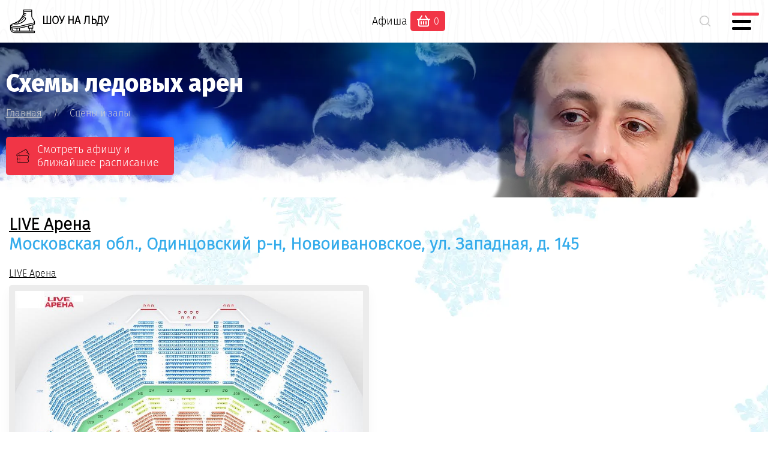

--- FILE ---
content_type: text/html; charset=UTF-8
request_url: https://ilya-averbuh.com/sceny/
body_size: 4691
content:
<!DOCTYPE html PUBLIC "-//W3C//DTD XHTML 1.0 Transitional//EN" "http://www.w3.org/TR/xhtml1/DTD/xhtml1-transitional.dtd">
<html xmlns="http://www.w3.org/1999/xhtml">
<head>
    <title>Схемы залов ледовых арен и площадок - Илья Авербух</title>
    <meta name="KEYWORDS" content="схема зала, сцены">
    <meta name="DESCRIPTION" content="Схема арен и ледовых площадок">
    <meta http-equiv="Content-Type" Content="text/html; Charset=UTF-8">
	<meta name="viewport" content="width=device-width, initial-scale=1, maximum-scale=1 user-scalable=1">
    <link rel="apple-touch-icon" sizes="180x180" href="/favicons/apple-touch-icon.png">
    <link rel="icon" type="image/png" sizes="32x32" href="/favicons/favicon-32x32.png">
    <link rel="icon" type="image/png" sizes="16x16" href="/favicons/favicon-16x16.png">
    <link rel="manifest" href="/favicons/site.webmanifest">
    <link rel="mask-icon" href="/favicons/safari-pinned-tab.svg" color="#5bbad5">
    <meta name="msapplication-TileColor" content="#00aba9">
    <meta name="theme-color" content="#ffffff">
	<meta name="yandex-verification" content="" />
	<meta name="google-site-verification" content="" />
    <link rel="stylesheet" type="text/css" href="//ilya-averbuh.com/body.css">
    <link rel="stylesheet" type="text/css" href="//ilya-averbuh.com/media.css">
    <link rel="stylesheet" type="text/css" href="//ilya-averbuh.com/main.css">
	<link rel="stylesheet" type="text/css" href="//ilya-averbuh.com/font.css">
    <link rel="stylesheet" type="text/css" href="//ilya-averbuh.com/style/piro.css">
    <link rel="stylesheet" type="text/css" href="//ilya-averbuh.com/style/slider.css"/>
    <link rel="stylesheet" type="text/css" href="//ilya-averbuh.com/style/fancybox.css"/>
        <script type="text/javascript" src="//ilya-averbuh.com/js/jquery.min.js"></script>
    <script type="text/javascript" src="//ilya-averbuh.com/js/easing.min.js"></script>
    <script type="text/javascript" src="//ilya-averbuh.com/js/ui.min.js"></script>
    <script type="text/javascript" src="//ilya-averbuh.com/js/fancybox.min.js"></script>
    <script type="text/javascript" src="//ilya-averbuh.com/js/slider.min.js"></script>

<!--  Google RECAPCHa v2 invisible -->
<script src="https://www.google.com/recaptcha/api.js" async defer></script>
<script type="text/javascript" src="//ilya-averbuh.com/js/recaptcha-submit-form.js"> </script>
</head>
<body>

<div class="body_wrap">
<header class="header">
    <div class="header_wrap w1300 fx">
        <div class="logo">
            <a href="/">
                <img src="/images/logo-black.png" align="absmiddle" alt="">
                <span>Шоу на льду</span>
            </a>
        </div>
        <div class="menu fxa">
            <nav>
                <a href="/afisha/">Афиша</a>
            </nav>
            <div class="order">
                                <div class="basket_wrap fxa">
                    <div class="lft"><img src="/images/ico-basket-w.svg" align="absmiddle"></div>
                    <div class="rgt" id="top_basket_count">0</div>                    
                </div>
                            </div>
        </div>
        <div class="bar fxa">
            <div class="search">
                <a class="search_popup" href="#search_block"><img src="/images/ico-search-black.svg" align="absmiddle"></a>
            </div>
            <div class="menumobile">
                <span></span>
                <span></span>
                <span></span>
            </div>
        </div>
    </div>
</header>
<div class="header_height"></div>

<header class="header_index page">
    <div class="header_index_wrap">
        <div class="header_center">
            <div class="left">
                <div class="por">
                    <h1>Схемы ледовых арен</h1>
                    <div class="breadcrumb">
                        <ul itemscope itemtype="http://schema.org/BreadcrumbList">
                            <li itemprop="itemListElement" itemscope itemtype="http://schema.org/ListItem">
                                <a itemscope itemtype="http://schema.org/Thing" itemprop="item" href="/">
                                <span itemprop="name">Главная</span></a>
                                <meta itemprop="position" content="1" />
                            </li>
                            <span class="line">/</span>
                            <li itemprop="itemListElement" itemscope itemtype="http://schema.org/ListItem">    
                                <span itemprop="name">Сцены и залы</span>
                                <meta itemprop="position" content="2" />
                            </li>
                        </ul>
                    </div>
                    <div class="house_mobile wd100"><img src="//ilya-averbuh.com/images/shapka-averbuh.webp" alt="Схемы ледовых арен"></div>

                    <div class="btn dib bheader">
                        <a class="link_order ico_ticket" href="/afisha/">Смотреть афишу и ближайшее расписание</a>
                    </div>
                </div>
            </div>
        </div>
		<div class="cloud">
			<div class="oblako"><img src="//ilya-averbuh.com/images/zanaves.webp"></div>
		</div>
		<div class="main_photo">
			<div class="oblako"><img src="//ilya-averbuh.com/images/shapka-averbuh.webp" alt="Схемы ледовых арен"></div>
		</div>
        <div class="main_photo main_photo_mobile">
          <div class="oblako"><img src="//ilya-averbuh.com/images/shapka-averbuh.webp"></div>
        </div>
    </div>
</header>




<main class="main w1300 page">
                            
              <div class="scenes_wrap">
                  <div class="places_place">
                      <div class="right">
                            <div class="title">
                                <h3><a href="/live-arena/">LIVE Арена</a><br>
                                <span>Московская обл., Одинцовский р-н, Новоивановское, ул. Западная, д. 145</span></h3>
                            </div>
                      </div>
                  </div>
                  <div class="places_scenes">
                                            <div class="places_scenes_wrap"><div class="block">
                          <div class="title"><a href="//ilya-averbuh.com/photos/shema-live-arena.jpg" class="pirobox_gall first last single_fix item" rel="gallery" target="_blank" title="LIVE Арена" rev="0">LIVE Арена</a></div>
                          <div class="info"><a href="//ilya-averbuh.com/photos/shema-live-arena.jpg" class="pirobox_gall first last single_fix item" rel="gallery" target="_blank" title="LIVE Арена" rev="0"><img src="//ilya-averbuh.com/photos/shema-live-arena.jpg"></a></div>
                      </div></div>
                                        </div>
              </div>
                                                                                                                                                    
              <div class="scenes_wrap">
                  <div class="places_place">
                      <div class="right">
                            <div class="title">
                                <h3><a href="/cska-arena/">ЦСКА арена</a><br>
                                <span>Москва, ул. Автозаводская, 23А, метро Автозаводская</span></h3>
                            </div>
                      </div>
                  </div>
                  <div class="places_scenes">
                                            <div class="places_scenes_wrap"><div class="block">
                          <div class="title"><a href="//ilya-averbuh.com/photos/shema-cska-ice.png" class="pirobox_gall first last single_fix item" rel="gallery" target="_blank" title="Арена" rev="0">Арена</a></div>
                          <div class="info"><a href="//ilya-averbuh.com/photos/shema-cska-ice.png" class="pirobox_gall first last single_fix item" rel="gallery" target="_blank" title="Арена" rev="0"><img src="//ilya-averbuh.com/photos/shema-cska-ice.png"></a></div>
                      </div></div>
                                        </div>
              </div>
                                    
              <div class="scenes_wrap">
                  <div class="places_place">
                      <div class="right">
                            <div class="title">
                                <h3><a href="/vtb-arena/">ВТБ Арена</a><br>
                                <span>Москва, Ленинградский просп 36, метро Динамо, Петровский парк</span></h3>
                            </div>
                      </div>
                  </div>
                  <div class="places_scenes">
                                            <div class="places_scenes_wrap"><div class="block">
                          <div class="title"><a href="//ilya-averbuh.com/photos/shema-vtb-dinamo.png" class="pirobox_gall first last single_fix item" rel="gallery" target="_blank" title="Арена Динамо" rev="0">Арена Динамо</a></div>
                          <div class="info"><a href="//ilya-averbuh.com/photos/shema-vtb-dinamo.png" class="pirobox_gall first last single_fix item" rel="gallery" target="_blank" title="Арена Динамо" rev="0"><img src="//ilya-averbuh.com/photos/shema-vtb-dinamo.png"></a></div>
                      </div></div>
                                        </div>
              </div>
                                                    
              <div class="scenes_wrap">
                  <div class="places_place">
                      <div class="right">
                            <div class="title">
                                <h3><a href="/ds-megasport/">ДС Мегаспорт</a><br>
                                <span>Москва, Ходынский бул., 3</span></h3>
                            </div>
                      </div>
                  </div>
                  <div class="places_scenes">
                                            <div class="places_scenes_wrap"><div class="block">
                          <div class="title"><a href="//ilya-averbuh.com/photos/shema_megasport.png" class="pirobox_gall first last single_fix item" rel="gallery" target="_blank" title="Арена" rev="0">Арена</a></div>
                          <div class="info"><a href="//ilya-averbuh.com/photos/shema_megasport.png" class="pirobox_gall first last single_fix item" rel="gallery" target="_blank" title="Арена" rev="0"><img src="//ilya-averbuh.com/photos/shema_megasport.png"></a></div>
                      </div></div>
                                        </div>
              </div>
                                                                </main>

<section class="advise w1300">
<section class="advise w1300">

<h3 class="hight_font">Смотрите также:</h3>
<div class="advise_wrap">
        <a href="/iceshow/vlublennye-v-figurnoe-katanie/">
    <div class="block">
        <div class="image">
            <img src="//ilya-averbuh.com/photos/vlyublennye-v-figurnoe-katanie.jpg" alt="Влюблённые в фигурное катание"/>
        </div>
        <div class="info">
            <div class="event">Влюблённые в фигурное катание</div>
            <div class="date">Москва, ЦСКА арена, 14 февраля</div>
        </div>        
    </div>
    </a>
        <a href="/iceshow/novaya-skazka-shaherezady/">
    <div class="block">
        <div class="image">
            <img src="//ilya-averbuh.com/photos/istoriya-lubvi-shaherezadi.jpg" alt="История любви Шахерезады"/>
        </div>
        <div class="info">
            <div class="event">История любви Шахерезады</div>
            <div class="date">Москва, Навка Арена, 13 февраля</div>
        </div>        
    </div>
    </a>
        <a href="/iceshow/ledovoe-shou-komandy-eteri-tutberidze/">
    <div class="block">
        <div class="image">
            <img src="//ilya-averbuh.com/photos/tutberidze.jpg" alt="Ледовое шоу команды Этери Тутберидзе"/>
        </div>
        <div class="info">
            <div class="event">Ледовое шоу команды Этери Тутберидзе</div>
            <div class="date">Москва, ДС Мегаспорт, 22 апреля</div>
        </div>        
    </div>
    </a>
    </div>


<script type="text/javascript">
    if ($(window).width() > 750) {
    $('.advise_wrap').slick({  infinite: true,  slidesToShow: 3,  slidesToScroll: 1,  autoplay: true,  autoplaySpeed: 3000,  dots: false, arrows: false});}
    else {$('.advise_wrap').slick({  infinite: true,  slidesToShow: 1,  slidesToScroll: 1,  autoplay: true,  autoplaySpeed: 3000,  dots: false, arrows: false});}
</script>
</section>

</section>

<div class="back_binokl animation_mask"></div>
<div class="wd100 por">
    <div class="back_stul"></div>
</div>

<div class="snow_bottom"></div>
<footer class="footer">
    <div class="footer_wrap">
        <div class="left">
            <div class="logo">
                <a href="/" class="fxa">
                    <img src="//ilya-averbuh.com/images/logo-white.png" alt="Билеты на ледовые шоу" align="absmiddle"/>
                    Билеты на ледовые шоу
                </a>
            </div>
            <div class="info">
                Услуги по доставке и бронированию мест на мероприятия, не является официальным сайтом.
            </div>
            <div class="btn_brd"><a href="/afisha/" class="arrow">Выбрать билеты</a></div>
        </div>

        <div class="center">
            <div class="menu">
                <ul>
                    <li><a href="/afisha/">Афиша и билеты</a></li>
                    <li><a href="/oplata/">Как оплатить</a></li>
                    <li><a href="/corporate/">Групповой заказ</a></li>
                    <li><a href="/iceshow/">Репертуар шоу</a></li>
                    <li><a href="/sceny/">Схемы сцен</a></li>
                    <li><a href="/places/">Ледовые арены</a></li>
                    <li><a href="/contacts/">Контакты</a></li>
                </ul>
            </div>
        </div>

        <div class="right">
            <div class="title_h2">Помощь с билетами? Звоните!</div>
            <div class="phone"><a href="tel:+74952152130">+7(495)215-2130</a></div>
            <div class="contacts">
                <div class="adres">Россия, Москва, Петровский переулок, дом 5с8, метро Чеховская, Тверская</div>
                <div class="worktime">Пн-Вс: 9:00 - 20:00</div>
            </div>
            <div class="messenger">
                <span class="msgr whatsapp"><a class="whatsapp" href="#"><img src="//ilya-averbuh.com/images/whatsapp.svg" align="absmiddle"/></a></span>
                <span class="msgr telegramm"><a class="telegramm" href="#"><img src="//ilya-averbuh.com/images/telegram.svg" align="absmiddle"/></a></span>
            </div>
        </div>
    </div>
    <div class="footer_privacy">
        <div class="line wd100"></div>
        <div class="footer_privacy_wrap fxa">
            <div class="left pdr20">
                <div class="payments">
                        <div class="icons fx">
                            <img src="/images/pay-visa.svg" class="visa" align="absmiddle" alt="">
                            <img src="/images/pay-mc.svg" class="mc" align="absmiddle" alt="">
                            <img src="/images/pay-mir.svg" class="mir" align="absmiddle" alt="">
                        </div>
                </div>
            </div>
            <div class="right">
                <span>Информация предоставленная на сайте не является договором офертой, стоимость услуг представлены для ознакомления. Пользуясь сайтом вы соглашаетесь: 
                    <a href="/privacy/">политика конфиденциальности</a>, <a href="/oferta/">правила оказания услуг</a>.
</span>




            </div>
        </div>        
    </div>
</footer>
</div>


<noindex>

</noindex>

<div style="display:none">
    <div id="dogovor_privacy" class="dogovor_onload">
        <div id="policy_load"></div>
    </div>
    <div id="dogovor_oferta" class="dogovor_onload">
        <div id="oferta_load"></div>
    </div>
</div>

<!-- search -->
<div style="display:none">
    <div id="search_block">
        <div class="search_block_wrap block_label_input">
            <form action="/search/">
                <div class="input-wrapper">
                    <input class="text_label_input" id="find_events" type="text" value="" name="key" path='/ajax/findEventsByName/' placeholder=" ">
                    <button id="search_go" type="submit" value="OK"></button>
                    <label class="label_input label_input_search" for="message">Поиск по мероприятиям:</label>
                </div>
                <div id="find_events_result"></div>                
            </form>
        </div>
    </div>
</div>


<!-- calendar -->
<div style="display:none">
	<div id="calendar_block">
        <div id="dateevents"></div>
	</div>
</div>


<section class="burger_menu">
    <div class="burger_menu_wrap">
        <div class="wd100 por">
            <div class="back_stul"></div>
        </div>
        <div class="burger_menu_block">
            <div class="logo">
                <div><a href="/">
                    <img src="/images/ice-logo.webp" align="absmiddle" alt="" class="logo_text_mobile">
                </a></div>                
            </div>
            <div class="menu">
                <ul>
                    <li><a href="/">Главная</a></li>
                    <li><a href="/afisha/">Афиша и расписание</a></li>
                    <li><a href="/oplata/">Оплата и доставка</a></li>
                    <li><a href="/corporate/">Групповой заказ</a></li>
                    <li><a href="/otzyvy/">Отзывы, комментарии</a></li>
                    <li><a href="/contacts/">Контакты</a></li>
                </ul>
            </div>            
        </div>
        <div class="burger_menu_bottom">
        <div class="phone">
            <a href="tel:+74952152130">+7(495)215-2130</a>
        </div>
        <div class="contacts">
            <div class="adres">Россия, Москва, Петровский переулок, дом 5с8, метро Чеховская, Тверская</div>
            <div class="email fxa"><a href="mailto:info@ilya-averbuh.com">info@ilya-averbuh.com</a></div>
        </div>
        </div>
    </div>
</section>

<!-- Yandex.Metrika counter --> <script type="text/javascript" > (function(m,e,t,r,i,k,a){m[i]=m[i]||function(){(m[i].a=m[i].a||[]).push(arguments)}; m[i].l=1*new Date(); for (var j = 0; j < document.scripts.length; j++) {if (document.scripts[j].src === r) { return; }} k=e.createElement(t),a=e.getElementsByTagName(t)[0],k.async=1,k.src=r,a.parentNode.insertBefore(k,a)}) (window, document, "script", "https://mc.yandex.ru/metrika/tag.js", "ym"); ym(105885772, "init", { clickmap:true, trackLinks:true, accurateTrackBounce:true, webvisor:true }); </script> <noscript><div><img src="https://mc.yandex.ru/watch/105885772" style="position:absolute; left:-9999px;" alt="" /></div></noscript> <!-- /Yandex.Metrika counter -->

<script type="text/javascript" src="//ilya-averbuh.com/js/piro.js"></script>
<script type="text/javascript" src="//ilya-averbuh.com/js/script.js"></script>
<script type="text/javascript" src="//ilya-averbuh.com/js/calendar.js"></script>
<script type="text/javascript" src="/jqueryscript/"></script>
</body>
</html>

--- FILE ---
content_type: text/html; charset=UTF-8
request_url: https://ilya-averbuh.com/jqueryscript/
body_size: 350
content:
$(document).ready(function(){
    $(".whatsapp").click(function () {
    window.open("https://wa.me/");return false;
    })
    $(".telegramm").click(function () {
    window.open("https://t.me/+");return false;
    })
});

/* once triger load for stat */
var wasClicked = false;
        $(document).on('click', '.btn_brd a', function () {
            if (!wasClicked) {
                ym(105885772,'reachGoal','STAT_TICKET');
                wasClicked = true;
            }
});
// console.log ('Загрузили наше окно КВИЗа');

--- FILE ---
content_type: text/css
request_url: https://ilya-averbuh.com/media.css
body_size: 3132
content:
@media screen and (min-width: 2000px){
    body {border: 1px solid #dddddd; max-width: 2000px; margin: 0 auto;}
}

@media screen and (max-width: 1200px){
    .repertuar_event {width: 50%;}
    .repertuar_event:nth-child(3) {padding-right: 5px; }
}

@media screen and (max-width: 1000px){
    .header_index .cloud {display: none;}
}
    
@media screen and (min-width: 750px){
    .helper_scroll {display: none;}
    .header_index .header_center .left .house_mobile {display: none;}
    .header_index .main_photo_mobile {display: none;}
}

@media screen and (max-width: 900px){
    .event_list .block_date_image {flex-wrap: wrap; padding-right: 20px;}
    .event_list .block_date_image .date {width: 100%;}
    .event_list .block_date_image .image {width: 100%;}
    .places_page .places_wrap {width: 50%;}
}

@media screen and (max-width: 850px){
    .oformlenie .pay_image img {width: 90%;}
    .repertuar_event {width: 50%;}
    .repertuar_event_wrap {justify-content: center; padding: 30px 10px 10px;}
    .repertuar_event_wrap .left {padding-right: 0; width: 100%; text-align: center;}
    .repertuar_event_wrap .right {width: 100%; text-align: center;}
    .repertuar_event_wrap .date {justify-content: center;}
    .main.page.place .main_wrap {padding-top: 20px;}
    .contacts_main.place_block {flex-wrap: wrap;}
    .contacts_main.place_block .block {width: auto; margin-bottom: 5px;}
}
    
@media screen and (max-width: 750px){
    .youtube .box {width: 50%;}
    .opisanie .youtube .box {width: 100%;}
    
    .main.event .event_short {display: none;}
    .repertuar_event_wrap .left img {width: 100%; height: auto; border-radius: 5px;}
    .not_date {padding: 20px 0 15px;}
    .main.event .information {margin-bottom: 40px; margin-top: 20px; flex-direction: column-reverse;}
    .event .information .left {margin-top: 10px;}
    .event .max_event_photo {display: none;}
    .event .information .tags {display: none;}
    .repertuar_event {width: 100%;}
    #topcontrol .scrollup {padding: 12px 10px;}
    .w1300 {padding-right: 10px; padding-left: 10px;}
    .main.page .main_wrap {margin-top: 10px; margin-bottom: 10px; padding: 30px 20px; border-radius: 5px;}
    .header_index .header_center h1 {font-size: 30px;}
    h2,h3 {font-size: 26px;}
    .header_index .main_photo {display: none;}
    .header_index .main_photo_mobile {display: block;}
    .header_index .main_photo_mobile img {-o-object-fit: cover; object-fit: cover; opacity: .5;}
    .header_index_wrap .house_mobile {display: none;}
    .header_index .main_photo_mobile img {display: none;}
    .header_index.mobile_index .main_photo_mobile img {display: block;}
    .header_index .cloud {display: none;}
    .breadcrumb {display: none;}
    .header_index.page .header_center .btn a {font-size: 16px; padding: 5px 10px; padding-left: 45px;;}
    .header_index.page .bheader {max-width: 250px;}
    .header_index_wrap .left {padding-top: 10px;}
    .header_wrap .search {display: none;}
    .header_wrap .menu .mdelete {display: none;}
    .header .logo .mdelete {display: none;}
    .header_wrap .logo {margin-right: 5px;}
    .header_wrap .menu nav {margin-right: 10px;}
    .header_wrap .menumobile {margin-left: 0;}
    .header_wrap .bar .order {margin-right: 10px;;}
    .burger_menu_wrap .burger_menu_block .logo {padding: 0;}
    .burger_menu_wrap .burger_menu_block .menu li a {font-size: 18px; padding: 8px 25px; border-radius: 5px; border: 1px solid #000000; display: block; width: fit-content;}
    .burger_menu_wrap .burger_menu_block .menu li {margin-bottom: 5px;}
    .burger_menu_wrap .burger_menu_block .menu ul {margin-top: 5px;}
    .burger_menu_wrap .burger_menu_bottom {color: #79848d;}
    .burger_menu_wrap .burger_menu_bottom a{color: #79848d;}

    .footer .footer_wrap {flex-wrap: wrap;}
    .footer .footer_wrap .left {width: 50%; max-width: 50%; display: flex; flex-wrap: wrap; justify-content: center;}
    .footer .footer_wrap .left .info {text-align: center; margin-bottom: 5px;}
    .footer .footer_wrap .center {width: 50%; padding: 0;}
    .footer .footer_wrap .right {width: 100%; max-width: 100%; margin-top: 20px; text-align: center;;}
    .footer .footer_wrap .right .title_h2 {text-align: center;}
    .footer .footer_wrap .right .adres {text-align: center;}
    .footer .footer_wrap .right .worktime {text-align: center;}
    .footer .footer_wrap .center {display: flex; justify-content: center;}
    .footer .footer_wrap .center ul {margin: 0; margin-top: 20px;}
    .footer .footer_wrap .center li {margin: 0; margin-bottom: 5px;}
    .footer .footer_wrap .center li a {font-size: 18px; padding: 8px 25px; border-radius: 5px; border: 1px solid #ced7e0; display: block; width: fit-content; text-decoration: none;}
    .footer_privacy_wrap .right {display: none;}
    .footer_privacy_wrap .left {padding-right: 0;}
    .footer_privacy_wrap {justify-content: center;}

    .header_index.page .header_center {padding: 40px 10px 30px;}
    .main.afisha.selecting .main_wrap {margin-top: 20px; padding: 30px 10px 10px; }
    .main.afisha .zagolovok {margin-bottom: 10px;}
    .main.afisha {margin-bottom: 60px;}

    .mobile_news {display: none;}
    .w1300.news_page_all {margin-top: 20px;}
    .w1300.news_page {margin-top: 20px;}
    .news_page_all h1 {font-size: 30px; margin-top: 10px;}
    .news_page_all .news_index_wrap .block {width: 100%;}
    .news_page_all .news_index_wrap .block .left {min-width: 80px; max-width: 80px; padding-right: 10px;}
    .news_index_wrap .block_wrap {padding-right: 0;}
    .news_detail .left {min-width: 220px; max-width: 220px; padding-right: 15px;}
    .news_detail .right h1 {font-size: 30px;}
    .news_index_wrap .block {width: 100%;}
    .news_index_wrap .block .date {margin-bottom: 0;}

    .header_index .header_index_wrap {min-height: 400px;}
    .header_index .header_center {padding: 70px 10px 20px}
    .header_index.page .header_index_wrap {height: auto;}
    .main .main_wrap.index_page {padding: 10px 0;}
    body .hight_font {font-size: 30px; line-height: normal;}
    .event_adv .ticket_advantage_wrap .block .ico {width: 60%;}
    .event_adv {padding: 30px 10px 0;}
    .gallery_text h2 {margin-bottom: 10px;}
    .main .advantage .right {width: 20%;}
    .main .advantage .left {width: 80%;}
    .main .advantage h3 {margin-bottom: 10px;}

    .header_index.mobile_index .main_photo_mobile img {width: 100%; height: 100%;}
    .header_index.mobile_index .main_photo_mobile .oblako {width: 100%; height: 100%;}
    .header_index.mobile_index .main_photo_mobile {width: 100%; height: 100%;}

    .event .information .right_wrap {flex-wrap: wrap;}
    .event .information .right_wrap {gap: 0;}
    .event .information .right_wrap .block {width: 50%; margin-top: 10px;}
    .event .information .right_wrap .block.adres {width: 100%;}
    .main.event .information {align-items: flex-start;}
    .main.page.order_page {margin-top: 20px;}
    .oformlenie {flex-wrap: wrap; margin-bottom: 40px;}
    .oformlenie .left {max-width: none; width: 100%; padding-right: 0; margin-bottom: 20px;}
    .oformlenie .block.blocking {display: none;}
    .oformlenie .right {max-width: none; width: 100%;}
    .advantage_new .block .lft .icon {border: 2px solid #000; background: none;}
    .rewies_add_wrap {padding: 30px 30px 20px;}
}

@media screen and (max-width: 700px){
    .ticket_panel_top .left img {margin-left: 0;}
    .ticket_panel_top .image {padding-right: 0;}
    .index_afisha .event_wrap .date_place_price div {width: auto;}
    .event_list .order {display: flex; justify-content: center;}
    .event_list .order a {padding: 8px 30px;}
    .event_list {flex-wrap: wrap;}
    .event_list .block_date_image {width: 100%; padding-right: 0;}
    .event_list .block_date_image .image {display: flex; justify-content: center; max-width: none;}
    .event_list .block_info {width: 100%;}
    .photo_page img {width: 100%;}
    .event_list .block_img {display: block; margin-right: 10px;}
    .event_list .image {margin-right: 0; margin-bottom: 10px;}
    .event_list .date {margin-right: 0;}
    .event_list .description {margin-right: 0;}
    .advantage_new .block {width: 100%; padding-right: 0; margin-bottom: 15px;}
    .header_index .header_center h1 {margin-bottom: 30px; line-height: normal;}
    .back_mask.event_page {opacity: .2;}
    #scheme_tickets {width: 100%;}    
    .order_tickets_wrap div {margin-right: 5px;}
    .header_index.mobile_event {margin-top: 0;}
    .header_index.event .header_index_wrap {min-height: auto;}
    .header_gift_wrap {display: none;}
    .header_index.event .header_center {}
}

@media screen and (max-width: 620px){
    .figurist {width: 50%;}
    .figurist_wrap .figurist .image img {width: 100%;}
    
    .event .information .left img {width: 100%; height: auto; border-radius: 5px;}
    .index_afisha .event_list {padding: 30px 15px 15px;}
    .index_afisha .event_wrap .date_place_price {margin-left: 15px; font-size: 18px;;}
    .index_afisha .event_wrap {width: 100%;}
    .index_afisha .event_list .order {justify-content: start;}
    .index_afisha #index_event {margin-bottom: 50px;}
    .best_face .imag img {width: 100%;}

    .event_list {padding: 30px 15px 15px;}
    .event_list .image img {max-width: none;}
    .photo_place {flex-wrap: wrap;}
    .photo_place .left {width: 100%; padding-right: 0;}
    .photo_place .all_scenes {margin-bottom: 30px; margin-top: 10px;}
    .opisanie .left {width: 100%; padding-right: 0;}
    .opisanie .right {width: 100%; text-align: center;}
    .opisanie .right img {width: 70%;}
    .index_afisha .btn_brd.dib {text-align: center; width: 100%; margin-top: -40px;}
    .index_afisha .btn_brd.dib a {width: 100%;}
    .ticket_advantage_wrap {flex-wrap: wrap;}
    .ticket_advantage_wrap .block {width: 100%; flex-wrap: nowrap; text-align: left; align-items:flex-start;}
    .ticket_advantage_wrap .block .ico {margin-right: 5px;}
    .ticket_advantage_wrap .block .ico img {min-width: 50px; max-width: 50px;}
    .event_adv .ticket_advantage_wrap .block .ico {width: auto;}
    .event_adv .title_h2 {text-align: left;}
    .eticket_wrap {padding: 10px 20px;}
    .list_ticket {padding-bottom: 30px; padding-top: 30px;}
    .list_ticket_wrap {flex-wrap: wrap; align-items: baseline;}
    .list_ticket_wrap .date_wrap .date::before {top: -10px;}
    .list_ticket_wrap .btn_brd a {padding: 10px 20px; padding-left: 45px;}
    .list_ticket_wrap .day {margin-bottom: 5px; margin-top: -5px;}
    .list_ticket_wrap .date_wrap .date {margin-right: 5px; font-size: 20px;}
    .description_wrap {flex-wrap: wrap; flex-direction: column-reverse;}
    .gallery_title h3 {margin-bottom: 10px;}

    .ticket_panel_top .left {padding-left: 5px;}
    .ticket_panel_top .left .title {text-align: center;}
    .ticket_panel_top select {height: 50px; font-size: 20px;}
    .ticket_panel_top .select_date {flex-wrap: wrap; margin-top: 10px;}
    .ticket_panel_top .left .mdelete {display: none;}
    .seat_tickets .row_name {min-width: fit-content; padding-right: 5px; font-size: 14px;}
    .seat_tickets .row_price {min-width: auto; padding-left: 5px; font-size: 14px;}
    body #tickets_container [scheme-type="list"] {font-size: 16px; position: relative; z-index: 5010;}
    body #tickets_container [scheme-type="scheme"] {font-size: 16px; position: relative; z-index: 5010;}
    .seat_tickets {border-radius: 5px;}
    #tickets_form_body {border-radius: 5px; padding: 40px 25px 10px;}
    body #tickets_form_body #send_new_tickets_order {width: 100%;}
    .error_load h3 {font-size: 22px;}
    .bottom_basket_block {flex-wrap: wrap; padding: 10px;}
    .biletov_wrap {margin-bottom: 5px;}
    .bottom_basket_block .mdelete {display: none;}
    .bottom_basket_block .custom-btn {padding: 10px 20px; margin-left: 0;}
    .bottom_basket_block span {margin-left: 5px;}
    .bottom_basket_block .delete-btn {font-size: 14px;}
    .safely {flex-wrap: wrap; gap: 0;}
    .safely .block {width: 100%; margin-bottom: 20px;}

    .header_index.mobile_index .main_photo_mobile {width: auto; height: auto; right: -200px; display: none;}
    .header_index.mobile_index .main_photo_mobile .oblako {width: auto;; height: auto;}
    .header_index.mobile_index .main_photo_mobile img {width: 923px; height: 600px;}
    .header_center.index_shapka h1 img {margin-left: -7px;}
    .advantage_new .block.mdelete {display: none;}
    .header_gift_wrap {display: none;}
    
    .repertuar_event {width: 100%;}
    .repertuar_event_wrap {flex-wrap: wrap; width: 100%;}
    .repertuar_event_wrap .date .number {font-size: 40px;}
    .repertuar_event_wrap .left {margin-bottom: 5px;}
    .scenes_wrap .places_scenes .places_scenes_wrap {width: 100%; margin-right: 0;}
    
    #search_block {padding: 30px 10px; top: 10px;}
    #search_block .block_label_input .label_input.label_input_search {font-size: 18px; max-width: 80%; z-index: 10;}
    #search_block #search_go {z-index: 100;}

    .footer .footer_wrap .left {width: 100%; max-width: 100%;}
    .footer .footer_wrap .center {width: 100%; }

    .container_group .number {flex-wrap: wrap;}
    .container_group .number .block {width: 100%; margin-bottom: 20px;}
    .container_group .event_adv .title_h2 {font-size: 26px; text-align: left;}
    .feedback_forms {padding: 40px 10px 10px;}
}
    
    
@media screen and (max-width: 500px){
    .places_page .places_wrap {width: 100%; padding: 0;}
    .place .places_page .information {margin-bottom: 20px;}
    .header_wrap .logo span {display: none;}
    .header_index.page .header_center {padding: 40px 10px 20px;}
    .main.page .main_wrap {padding: 20px 10px;}
    .filter .filter_day {gap: 5px 10px;}
    .filter .filter_day a {border: 1px solid #f13546;}
    .main.w1300.afisha.afishaday h2 {margin-top: 30px; margin-bottom: 30px;}
    .order_event {flex-wrap: wrap; border-radius: 5px;}
    .order_event .left {width: 100%; padding-right: 0; display: flex; justify-content: center; margin-bottom: 10px;}
    .order_event .left img {width: 80px; height: 80px;}
    .order_event .right {width: 100%; }
    .order_total {border-radius: 5px; padding: 10px 20px;}
    .order_tickets_wrap {padding-right: 0; padding-left: 0; flex-wrap: wrap; justify-content: flex-start;;}
    .order_tickets_wrap .rgt img {margin-left: 10px;}
    .order_page .hight_font {font-size: 28px; line-height: 26px;}
    .oformlenie .title {margin-bottom: 5px;}
    #order-page-form {padding: 0; border: 0;}
    .privacyguard {margin-top: 30px;}

    .main.event .information {flex-wrap: wrap; margin-top: 20px;}
    .event .information .left {max-width: none; width: 100%; padding-right: 0; display: flex; justify-content: center;}
    .event .information .left .best {margin-left: -50px;}
    .event .information .right_wrap .block.adres {margin-top: 20px;}

    .news_detail {flex-wrap: wrap;}
    .news_detail .left {min-width: auto; max-width: none; padding-right: 0; width: 100%; margin-bottom: 10px;}
    .event_wrap {margin-bottom: 30px;}
    .event_list {display: block;}
    .event_list .image {width: 100%; max-width: none; min-width: auto; display: flex; justify-content: center; }
    .index_afisha .event_list .image {width: 100%; max-width: none; min-width: auto; display: flex; justify-content: center; margin-bottom: 0;}
    .event_list .block_img {margin-right: 0;}
    .event_list .date .week {display: flex; flex-direction: row-reverse;}
    .event_list .date .week .month {margin-right: 5px;}
    .event_list .date .number {font-size: 30px; }
    .event_list .date .number span {margin-right: 10px;}
    .event_list .date .number span:before {margin-top: -10px; margin-left: -5px;;}
    .event_list .description .title {font-size: 24px; margin-bottom: 5px;}
    .event_list .order {width: 100%; max-width: none; min-width: auto;}
    .event_list .order a {padding-top: 10px; padding-bottom: 10px;}
    .hiddentext_afisha {margin-bottom: 20px; margin-top: -10px;}
    .block_label_input .label_input.label_input_textarea {top: 28px;}

    .filter .list .places {width: 100%;}
    .filter .list .places select {width: 100%; max-width: none; min-width: auto;}
    .filter .list .scenes {width: 48%;}
    .filter .list .scenes select {width: 100%; max-width: none; min-width: auto;}
    .filter .list .month {width: 48%;}
    .filter .list .month select {width: 100%; max-width: none; min-width: auto;}

    body .dogovor_onload h1,h2,h3 {font-size: 22px;}
    body .dogovor_onload {font-size: 14px; padding: 30px 20px;}
}

--- FILE ---
content_type: text/css
request_url: https://ilya-averbuh.com/main.css
body_size: 37
content:
.header_index .cloud {display: none;}

--- FILE ---
content_type: text/css
request_url: https://ilya-averbuh.com/font.css
body_size: 295
content:
@font-face {
  font-family: 'FiraSans-Regular';
  src: url("font/FiraSans-Regular.eot?#iefix") format("embedded-opentype"), url("font/FiraSans-Regular.woff") format("woff"), url("font/FiraSans-Regular.ttf") format("truetype"), url("font/FiraSans-Regular.svg#FiraSans-Regular") format("svg");
  font-weight: normal;
  font-style: normal;
}
@font-face {
  font-family: 'FiraSans-ExtraBold';
  src: url("font/FiraSans-ExtraBold.eot?#iefix") format("embedded-opentype"), url("font/FiraSans-ExtraBold.woff") format("woff"), url("font/FiraSans-ExtraBold.ttf") format("truetype"), url("font/FiraSans-ExtraBold.svg#FiraSans-ExtraBold") format("svg");
  font-weight: normal;
  font-style: normal;
}
@font-face {
  font-family: 'FiraSans-Light';
  src: url("font/FiraSans-Light.eot?#iefix") format("embedded-opentype"), url("font/FiraSans-Light.woff") format("woff"), url("font/FiraSans-Light.ttf") format("truetype");
  font-weight: normal;
  font-style: normal;
}

/* 
@font-face {
  font-family: 'Panton-Regular';
  src: url("font/Panton-Regular.eot?#iefix") format("embedded-opentype"), url("font/Panton-Regular.otf") format("opentype"), url("font/Panton-Regular.woff") format("woff"), url("font/Panton-Regular.ttf") format("truetype"), url("font/Panton-Regular.svg#Panton-Regular") format("svg");
  font-weight: normal;
  font-style: normal;
}*/

--- FILE ---
content_type: text/css
request_url: https://ilya-averbuh.com/style/piro.css
body_size: 1105
content:
.piro_html {position:absolute; top:0; left:0; padding:0; width:500px; height: 500px; margin:0; display:block; padding:0; z-index:150001; padding:0;  }
.piro_html table,.piro_html tbody,.piro_html tr,.piro_html th,.piro_html td{margin:0;padding:0;border:none;}
.piro_html img{ margin:0; padding:0; border:none;}

.piro_html .h_t_l{ width:10px; height:10px; background: url(/img/piro/new_skin.png) top left no-repeat;}
.piro_html .h_t_r{ width:10px; height:10px; background: url(/img/piro/new_skin.png) top right no-repeat;}
.piro_html .h_t_c{  height:10px;background: url(/img/piro/new_skin_top.png) top repeat-x;}

.piro_html .h_c_l{width:10px; background: url(/img/piro/new_skin_left.png) left repeat-y; }
.piro_html .h_c_c{background:#fff;margin:0; padding:0;}
.piro_html .h_c_c .div_reg{ background:#fff; width:480px; overflow:hidden; height:480px; margin:0; padding:0; position:relative; z-index:1500190;}
.piro_html .h_c_c .div_reg img{ }
.piro_html .h_c_r{width:10px; background: url(/img/piro/new_skin_left.png) right repeat-y;}

.piro_html .h_b_c{  height:10px;background: url(/img/piro/new_skin_top.png) bottom repeat-x;}
.piro_html .h_b_l{ width:10px; height:10px;background: url(/img/piro/new_skin.png) bottom left no-repeat;}
.piro_html .h_b_r{ width:10px; height:10px;background: url(/img/piro/new_skin.png) bottom right no-repeat;}

.piro_overlay{position:fixed; top:0; left:0; width:100%; height:100%;  z-index:150000;background:#000000;display:none; cursor:pointer;}
.piro_loader{position:absolute;top:50%;left:50%;margin:-13px 0 0 -37px;width:70px;height:26px;display:block;z-index:1500197; background:  url(/img/piro/loader_nav.png);  cursor:pointer; }
.piro_loader span{position:absolute;top:50%;left:50%;margin-top:-5px;margin-left:-24px;width:48px;height:10px; padding:0;display:block;z-index:1500198; background: #fff url(/img/piro/loadinfo.gif) center bottom no-repeat; }
.piro_title{position:fixed; background: url(/img/piro/bg_title.png) bottom repeat-x;top:0;left:0;width:100%; text-align:center;display:block; padding:6px 0 10px 0; color:white; z-index:150000; font-size:18px; display:none;}
.btn_info{position:absolute;bottom:-7px;right:-7px;width:25px; height:25px;margin:0;display:block; padding:0px; color:black; cursor:pointer; background: url(b_w/info.png) no-repeat; z-index:1500440}
.caption{position:absolute;bottom:10px;left:10px;margin:0;display:block; padding:0px; color:black; cursor:text; background: url(caption.png); z-index:1500191}
.caption p{ display:block; margin:0;padding:7px 5px; text-align:center; font-weight:normal; font-size:14px; color:white; z-index:150019; color:white;}

.nav_container{position:absolute; left:50%; margin:0 0 0 -60px;  height:40px; width:120px; background: url(/img/piro/bottom_nav.png)  center; z-index:1500194; }
.piro_close,a.piro_next,a.piro_prev,.piro_prev_fake,.piro_next_fake{width:34px; height:34px; position:absolute;top:4px;}

a.piro_next{ right:6px;text-indent:-999em;outline:none; display:block; margin:0;background:url(/img/piro/next.png) center no-repeat; border:none; cursor:pointer;z-index:150023; ; height:0; width:0}
a:hover.piro_next{background:url(/img/piro/next_fake.png) center no-repeat;}
.piro_next_fake{right:4px;outline:none; text-indent:-999em; display:none; margin:0;background: url(/img/piro/next_fake.png) center  no-repeat; border:none; cursor:auto;z-index:150020; height:0; width:0}

.piro_close{right:42px;background: transparent url(/img/piro/close.png) center center no-repeat;cursor:pointer;margin:0;z-index:150022;}
.piro_close:hover{background: transparent url(/img/piro/close_h.png) no-repeat center center;}

.piro_prev_fake{right:78px;outline:none; text-indent:-999em; display:none; margin:0;background: url(/img/piro/prev_fake.png) center  no-repeat; border:none; cursor:auto;z-index:150020; height:0; width:0}
a.piro_prev{right:78px; text-indent:-999em; outline:none;display:block;margin:0;background: url(/img/piro/prev.png) center  no-repeat;border:none; cursor:pointer; z-index:150024}
a:hover.piro_prev{background:url(/img/piro/prev_fake.png) center  no-repeat;}
.zoomIn{position:absolute; height:70px; width:70px; top:20px; right:20px; text-indent:-999em; background:url(/img/piro/enlarge.png) no-repeat;z-index:1500192; border-radius: 7px;}
.zoomOut{position:absolute; height:70px; width:70px; top:20px; right:20px; text-indent:-999em; background:url(/img/piro/dislarge.png) no-repeat;z-index:1500193; border-radius: 7px;}




--- FILE ---
content_type: image/svg+xml
request_url: https://ilya-averbuh.com/images/pay-mir.svg
body_size: 789
content:
<svg width="80" height="70" version="1.1" id="Layer_1" xmlns="http://www.w3.org/2000/svg" x="0" y="0" viewBox="0 0 780 500" xml:space="preserve"><style>.st0{fill:#37a72e}</style><g id="Page-1"><g id="Artboard" transform="translate(-91 -154)"><g id="Group" transform="translate(91 154)"><path id="Combined-Shape" class="st0" d="M544.1 240.5v108h60v-64h68c28.6-.2 52.9-18.5 62.1-44z"/><linearGradient id="Combined-Shape_4_" gradientUnits="userSpaceOnUse" x1="362.405" y1="275.431" x2="363.405" y2="275.431" gradientTransform="matrix(201.7633 0 0 -79 -72583.844 21950.025)"><stop offset="0" style="stop-color:#00a0e5"/><stop offset="1" style="stop-color:#0077c3"/></linearGradient><path id="Combined-Shape_1_" d="M536.1 151.5c3.5 44.1 45.3 79 96.3 79h104.3c.8-4 1.2-8.2 1.2-12.5 0-36.6-29.5-66.2-66-66.5z" style="fill:url(#Combined-Shape_4_)"/><path id="Combined-Shape_2_" class="st0" d="M447.3 229.4v-.1zc.7-1.2 1.8-1.9 3.2-1.9 2 0 3.5 1.6 3.6 3.5v116.5h60v-196h-60c-7.6.3-16.2 5.8-19.4 12.7L387 266.6c-.1.4-.3.8-.5 1.2-.7 1-1.9 1.7-3.3 1.7-2.2 0-4-1.8-4-4v-114h-60v196h60c7.5-.4 15.9-5.9 19.1-12.7l49-105.1c-.1-.1 0-.2 0-.3"/><path id="Combined-Shape_3_" class="st0" d="m223.3 232.8-35.1 114.7H145l-35-114.8c-.3-1.8-1.9-3.2-3.9-3.2-2.2 0-3.9 1.8-3.9 3.9v114h-60v-196H109c11 0 22.6 8.6 25.8 19.1L164 266c1.5 4.8 3.8 4.7 5.3 0l29.2-95.5c3.2-10.6 14.8-19.1 25.8-19.1h66.8v196h-60V233.3c0-2.2-1.8-3.9-3.9-3.9-2 .1-3.6 1.5-3.9 3.4"/></g></g></g></svg>

--- FILE ---
content_type: application/javascript
request_url: https://ilya-averbuh.com/js/script.js
body_size: 6441
content:
// ajax load document
$(document).ready(function() {	
	function LoadOferta() {
		const xhttp = new XMLHttpRequest();
		xhttp.onload = function() {
		  document.getElementById("oferta_load").innerHTML =
		  this.responseText;
		}
		xhttp.open("GET", "/dogovor/");
		xhttp.send();
	  }
	  LoadOferta();

	  function LoadPolicy() {
		const xhttp = new XMLHttpRequest();
		xhttp.onload = function() {
		  document.getElementById("policy_load").innerHTML =
		  this.responseText;
		}
		xhttp.open("GET", "/politika/");
		xhttp.send();
	  }
	  LoadPolicy();
});


// title overflow repertuar
$(document).ready(function() {
   $(".title-overflow").each(function (){
		var text = $(this).text();
		if (text.length > 50) {
			var truncatedText = text.substring(0,50) + "...";
			$this.text(truncatedText);
		}
	});
});
	
$(document).ready(function(){
	var retryAfisha = 1;
	function showPreload() {
		var height = $('body').height();
		var preloadBlock = '<div id="preload_wrapper" style="top:0px;position:absolute;z-index:1000;width:100%;height:'+height+'px;text-align:center;background:#ffffff;opacity:0.7">'+
		    '<div id="gif_loader" style="background:url(/images/preloader.gif) no-repeat;width:100%;height:100%;background-position-y: center;background-position-x: center;"></div></div>';
		$('body').append(preloadBlock);
	}

	function hidePreload() {
		$('#preload_wrapper').remove();
	}

	function loadAjax(url, data, button = null) {
		showPreload();
		$.ajax({
			url: url,
			type: 'POST',
			dataType: 'JSON',
			data: data,
			success: function(data) {
				if (button) {
				    button.remove();
				}
				$('[list="afisha"]').append(data.html);
				if (data.retry == 0) {
					$('[action="loading-more"]').remove();
				}
				hidePreload();
			},
			error: function(xhr, status) {
				hidePreload();
			}
		});
	}

	$('body').on('click', '[action="loading-more"]', function(){
		var url = $(this).attr('action-url');
		var page = $(this).attr('action-page');
		var block = $(this);
		var data = {
			page:page,
			scene: $('[filters="scene"]').val(),
			category:$('[filters="category"]').val(),
			place:$('[filters="place"]').val(),
			tag:$('[filters="tag"]').val(),
			genre:$('[filters="genre"]').val(),
			month:$('[filters="month"]').val()
		}

		loadAjax(url, data, block);
	});

	$('#selector_go').click(function(){
		var url = $(this).attr('action-url');
		
		var data = {
			page:0,
			scene: $('[filters="scene"]').val(),
			category:$('[filters="category"]').val(),
			place:$('[filters="place"]').val(),
			tag:$('[filters="tag"]').val(),
			genre:$('[filters="genre"]').val(),
			month:$('[filters="month"]').val()
		}
		
		$('[list="afisha"]').html('');
		loadAjax(url, data);
	});

	$('#specify_date').click(function(){
		$('#dateevents').slideToggle(100);
	});

	$('.menu-adaptive').on('click', '.lid', function(){
		$(this).parent().find('ul').slideToggle();
		return false;
	});	

	$('#place').on('change', function() {
		// show scene options that match the selected place ID
	   var placeId = $(this).val(); // get the selected place ID
	   $('.scene option').hide(); // hide all scene options
	   $('.scene option[value="' + 0 + '"]').show();
	   $('.scene option[place-value="' + placeId + '"]').show();
   });
});

/* адаптив меню */
$(document).ready(function(){
$('#menu-wrap').prepend("<div id='menu-icon'><img src='/images/menu.svg'/> <b>Меню</b></div>");
$("#menu-icon").on("click", function(){
  $(".menu-adaptive").slideToggle();
});
});
/* адаптив меню */


/* скрол до нужного места */
$(function(){$('a.page-scroll').bind('click',function(event){var $anchor=$(this);$('html, body').stop().animate({scrollTop:$($anchor.attr('href')).offset().top},1500,'easeInOutExpo');event.preventDefault();});if($(".bxslider").length){$(".bxslider").bxSlider({});}});

// calendar
$("#calendar_popup").fancybox({
	'hideOnContentClick': true
});

// dogovor
$("#oferta_popup").fancybox({
	'hideOnContentClick': true
});
$("#privacy_popup").fancybox({
	'hideOnContentClick': true
});

// rewies add
$("#rewies_popup").fancybox({
	'hideOnContentClick': true
});

// search icons popup
$(document).ready(function(){
	$(".search_popup").fancybox({
		'hideOnContentClick': true
	});
});

// mobile menu
$('.menumobile').on('click', function(){
	$('.burger_menu').toggleClass('mobile');
	$('.header').toggleClass('close');
});


// topscroll
var scrolltotop={
	//startline: Integer. Number of pixels from top of doc scrollbar is scrolled before showing control
	//scrollto: Keyword (Integer, or "Scroll_to_Element_ID"). How far to scroll document up when control is clicked on (0=top).
	setting: {startline:100, scrollto: 0, scrollduration:1000, fadeduration:[500, 100]},
	controlHTML: '<div class="scrollup"><img src="/images/up.svg" /></div>', //HTML for control, which is auto wrapped in DIV w/ ID="topcontrol"
	controlattrs: {offsetx:10, offsety:10}, //offset of control relative to right/ bottom of window corner
	anchorkeyword: '#top', //Enter href value of HTML anchors on the page that should also act as "Scroll Up" links
	state: {isvisible:false, shouldvisible:false},
	scrollup:function(){
		if (!this.cssfixedsupport) //if control is positioned using JavaScript
			this.$control.css({opacity:0}) //hide control immediately after clicking it
		var dest=isNaN(this.setting.scrollto)? this.setting.scrollto : parseInt(this.setting.scrollto)
		if (typeof dest=="string" && jQuery('#'+dest).length==1) //check element set by string exists
			dest=jQuery('#'+dest).offset().top
		else
			dest=0
		this.$body.animate({scrollTop: dest}, this.setting.scrollduration);
	},
	keepfixed:function(){
		var $window=jQuery(window)
		var controlx=$window.scrollLeft() + $window.width() - this.$control.width() - this.controlattrs.offsetx
		var controly=$window.scrollTop() + $window.height() - this.$control.height() - this.controlattrs.offsety
		this.$control.css({left:controlx+'px', top:controly+'px'})
	},
	togglecontrol:function(){
		var scrolltop=jQuery(window).scrollTop()
		if (!this.cssfixedsupport)
			this.keepfixed()
		this.state.shouldvisible=(scrolltop>=this.setting.startline)? true : false
		if (this.state.shouldvisible && !this.state.isvisible){
			this.$control.stop().animate({opacity:1}, this.setting.fadeduration[0])
			this.state.isvisible=true
		}
		else if (this.state.shouldvisible==false && this.state.isvisible){
			this.$control.stop().animate({opacity:0}, this.setting.fadeduration[1])
			this.state.isvisible=false
		}
	},	
	init:function(){
		jQuery(document).ready(function($){
			var mainobj=scrolltotop
			var iebrws=document.all
			mainobj.cssfixedsupport=!iebrws || iebrws && document.compatMode=="CSS1Compat" && window.XMLHttpRequest //not IE or IE7+ browsers in standards mode
			mainobj.$body=(window.opera)? (document.compatMode=="CSS1Compat"? $('html') : $('body')) : $('html,body')
			mainobj.$control=$('<div id="topcontrol">'+mainobj.controlHTML+'</div>')
				.css({position:mainobj.cssfixedsupport? 'fixed' : 'absolute', bottom:mainobj.controlattrs.offsety, right:mainobj.controlattrs.offsetx, opacity:0, cursor:'pointer'})
				.attr({title:'Вверх'})
				.click(function(){mainobj.scrollup(); return false})
				.appendTo('body')
			if (document.all && !window.XMLHttpRequest && mainobj.$control.text()!='') //loose check for IE6 and below, plus whether control contains any text
				mainobj.$control.css({width:mainobj.$control.width()}) //IE6- seems to require an explicit width on a DIV containing text
			mainobj.togglecontrol()
			$('a[href="' + mainobj.anchorkeyword +'"]').click(function(){
				mainobj.scrollup()
				return false
			})
			$(window).bind('scroll resize', function(e){
				mainobj.togglecontrol()
			})
		})
	}
}
scrolltotop.init()


// FAQ, vopros otvet
$(document).ready(function(){
	$('.acc .vopros_h3').click(function(){
		$(this).next('.content').slideToggle();
		$(this).parent().toggleClass('active');
		$(this).parent().siblings().children('.content').slideUp();
		$(this).parent().siblings().removeClass('active');
	});
});


/*поиск события по вводу названия в инпут*/
$(document).ready(function(){
	$('#find_events').keyup(function(){
        /*получаем данные*/
        var path = $(this).attr('path');
        var name = $(this).val();
		if(name.length > 1){
			findEvents(path, name, $('#find_events_result'));
		}
    });

	 /*выбор результата поиска события*/
	 $('#find_events_result').on('click', '.event_detail', function(event){
		/*prevent the link from opening*/
	
		/* get the link url*/
		var url = $(this).find('.image > a').attr('href');
		window.location.href = url;
	});

    findEvents = function(path, name, result) {
							/*прелоудер*/
							$('.preloader').css({'display':'block'});
							result.html('');

							/*выполняем запрос*/
							$.ajax({
								url:      path,
								type:     'POST',
								data:     { name: name },
								dataType: 'json',
								success: function(data) {  
									var block = '';

									if (data.length > 0) {
										var now = new Date();
										
										for (var i = 0; i < data.length; i++) {
											if (i == 3) {
												break;  
											}
											var event = data[i];
											var now = new Date();
											block += '<a href="/' + event.url + '" style="text-decoration: none;"><div class="event_detail">';
                                                block += '<div><div class="image"><img class="event_photoPath" src=/' + event.photoPath + '>';
                                                block += '</div></div>';
												block += '<div class="event_data">'
													block += '<div class="event_name">' + event.name + '</div>';
													block += '<div class="event_info">' + event.place + '</div>';
													if (event.timeISO > now.toISOString()){
														block += '<div class="event_time">' + formatDate(event.time) + '</div>';
													}
												block += '</div>';
                                            block += '</div> </a>';
										}
										block += '<button id="search_all" type="submit" class="arrow"> Показать все (' + data.length + ')</button>'
									} else {
										block += '<div class="no_results">Ничего не найдено!</div>';
									}
						
									/* Hide preloader and show results */
									$('.preloader').css({'display':'none'});
									result.html(block);
									result.css({'display':'block'});
								},
								error:   function(xhr, status) {
									/* Handle error */
								}
							});
						}

						function formatDate(dateString) {
							const months = ['Янв', 'Фев', 'Мар', 'Апр', 'Май', 'Июн', 'Июл', 'Авг', 'Сен', 'Окт', 'Ноя', 'Дек'];
							const dateParts = dateString.split('-');
							const day = dateParts[0];
							const monthIndex = parseInt(dateParts[1]) - 1;
							const month = months[monthIndex];
							const dayOfWeek = new Date(`2023-${dateParts[1]}-${day}`).toLocaleString('ru', {weekday: 'short'}).toUpperCase();
							const time = dateParts[1].split(/[ ,]+/)[1];
							const formattedDate = `${day} ${month} ${time}, ${dayOfWeek}`;
							return formattedDate;
						  }
})


$(document).ready(function(){

	$('#send_callback').click(function(){
		var name = $('#callback_form').find('[name="name"]').val();
        var phone = $('#callback_form').find('[name="phone"]').val();
        var url = $(this).data('url');
        var url_target = $(this).data('url-target');
        var errors = 0;
        if (name.length < 3) {
            errors++;
            $('#callback_form').find('[name="name"]').addClass('error');
            $('#callback_form').find('[name="name"]').parent().addClass('error');
        } else {
            $('#without_ticket_form').find('[name="name"]').removeClass('error');
            $('#without_ticket_form').find('[name="name"]').parent().removeClass('error');
        }
        if (phone.length < 6) {
            errors++;
            $('#callback_form').find('[name="phone"]').addClass('error');
            $('#callback_form').find('[name="phone"]').parent().addClass('error');
        } else {
            $('#callback_form').find('[name="phone"]').removeClass('error');
            $('#callback_form').find('[name="phone"]').parent().removeClass('error');
        }
        if (errors > 0) {
            return false;
        }
        $.ajax({
            url: url,
            type: 'POST',
            data: { name:name, phone:phone },
            dataType: 'JSON',
            success: function(data) {
                $('#callback_form')[0].reset();
                location.href = url_target + '?act=subscribe';
            },
            error: function(xhr, status) {
            }
        });
        return false;
	});

    $('#send_callback_category').click(function(){
		var name = $('#callback_form_category').find('[name="name"]').val();
        var phone = $('#callback_form_category').find('[name="phone"]').val();
        var url = $(this).data('url');
        var url_target = $(this).data('url-target');
        var errors = 0;
        if (name.length < 3) {
            errors++;
            $('#callback_form_category').find('[name="name"]').addClass('error');
            $('#callback_form_category').find('[name="name"]').parent().addClass('error');
        } else {
            $('#without_ticket_form').find('[name="name"]').removeClass('error');
            $('#without_ticket_form').find('[name="name"]').parent().removeClass('error');
        }
        if (phone.length < 6) {
            errors++;
            $('#callback_form_category').find('[name="phone"]').addClass('error');
            $('#callback_form_category').find('[name="phone"]').parent().addClass('error');
        } else {
            $('#callback_form_category').find('[name="phone"]').removeClass('error');
            $('#callback_form_category').find('[name="phone"]').parent().removeClass('error');
        }
        if (errors > 0) {
            return false;
        }
        $.ajax({
            url: url,
            type: 'POST',
            data: { name:name, phone:phone },
            dataType: 'JSON',
            success: function(data) {
                $('#callback_form_category')[0].reset();
                location.href = url_target + '?act=subscribe';
            },
            error: function(xhr, status) {
            }
        });
        return false;
	});

});

$.piroBox_ext({
                piro_speed : 100,
                zoom_mode : true,
                //move_mode : 'mousemove',
                piro_drag :false,
                bg_alpha : 0.8,
                piro_scroll : true,
				piro_prev: false,
                piro_nav_pos: 'bottom'
});


/*! readmore on jQuery */
$(document).ready(function(){
	!function(t){"function"==typeof define&&define.amd?define(["jquery"],t):"object"==typeof exports?module.exports=t(require("jquery")):t(jQuery)}(function(t){"use strict";function e(t,e,i){var o;return function(){var n=this,a=arguments,s=function(){o=null,i||t.apply(n,a)},r=i&&!o;clearTimeout(o),o=setTimeout(s,e),r&&t.apply(n,a)}}function i(t){var e=++h;return String(null==t?"rmjs-":t)+e}function o(t){var e=t.clone().css({height:"auto",width:t.width(),maxHeight:"none",overflow:"hidden"}).insertAfter(t),i=e.outerHeight(),o=parseInt(e.css({maxHeight:""}).css("max-height").replace(/[^-\d\.]/g,""),10),n=t.data("defaultHeight");e.remove();var a=o||t.data("collapsedHeight")||n;t.data({expandedHeight:i,maxHeight:o,collapsedHeight:a}).css({maxHeight:"none"})}function n(t){if(!d[t.selector]){var e=" ";t.embedCSS&&""!==t.blockCSS&&(e+=t.selector+" + [data-readmore-toggle], "+t.selector+"[data-readmore]{"+t.blockCSS+"}"),e+=t.selector+"[data-readmore]{transition: height "+t.speed+"ms;overflow: hidden;}",function(t,e){var i=t.createElement("style");i.type="text/css",i.styleSheet?i.styleSheet.cssText=e:i.appendChild(t.createTextNode(e)),t.getElementsByTagName("head")[0].appendChild(i)}(document,e),d[t.selector]=!0}}function a(e,i){this.element=e,this.options=t.extend({},r,i),n(this.options),this._defaults=r,this._name=s,this.init(),window.addEventListener?(window.addEventListener("load",c),window.addEventListener("resize",c)):(window.attachEvent("load",c),window.attachEvent("resize",c))}var s="readmore",r={speed:100,collapsedHeight:200,heightMargin:16,moreLink:'<a href="#">Read More</a>',lessLink:'<a href="#">Close</a>',embedCSS:!0,blockCSS:"display: block; width: 100%;",startOpen:!1,blockProcessed:function(){},beforeToggle:function(){},afterToggle:function(){}},d={},h=0,c=e(function(){t("[data-readmore]").each(function(){var e=t(this),i="true"===e.attr("aria-expanded");o(e),e.css({height:e.data(i?"expandedHeight":"collapsedHeight")})})},100);a.prototype={init:function(){var e=t(this.element);e.data({defaultHeight:this.options.collapsedHeight,heightMargin:this.options.heightMargin}),o(e);var n=e.data("collapsedHeight"),a=e.data("heightMargin");if(e.outerHeight(!0)<=n+a)return this.options.blockProcessed&&"function"==typeof this.options.blockProcessed&&this.options.blockProcessed(e,!1),!0;var s=e.attr("id")||i(),r=this.options.startOpen?this.options.lessLink:this.options.moreLink;e.attr({"data-readmore":"","aria-expanded":this.options.startOpen,id:s}),e.after(t(r).on("click",function(t){return function(i){t.toggle(this,e[0],i)}}(this)).attr({"data-readmore-toggle":s,"aria-controls":s})),this.options.startOpen||e.css({height:n}),this.options.blockProcessed&&"function"==typeof this.options.blockProcessed&&this.options.blockProcessed(e,!0)},toggle:function(e,i,o){o&&o.preventDefault(),e||(e=t('[aria-controls="'+this.element.id+'"]')[0]),i||(i=this.element);var n=t(i),a="",s="",r=!1,d=n.data("collapsedHeight");n.height()<=d?(a=n.data("expandedHeight")+"px",s="lessLink",r=!0):(a=d,s="moreLink"),this.options.beforeToggle&&"function"==typeof this.options.beforeToggle&&this.options.beforeToggle(e,n,!r),n.css({height:a}),n.on("transitionend",function(i){return function(){i.options.afterToggle&&"function"==typeof i.options.afterToggle&&i.options.afterToggle(e,n,r),t(this).attr({"aria-expanded":r}).off("transitionend")}}(this)),t(e).replaceWith(t(this.options[s]).on("click",function(t){return function(e){t.toggle(this,i,e)}}(this)).attr({"data-readmore-toggle":n.attr("id"),"aria-controls":n.attr("id")}))},destroy:function(){t(this.element).each(function(){var e=t(this);e.attr({"data-readmore":null,"aria-expanded":null}).css({maxHeight:"",height:""}).next("[data-readmore-toggle]").remove(),e.removeData()})}},t.fn.readmore=function(e){var i=arguments,o=this.selector;return e=e||{},"object"==typeof e?this.each(function(){if(t.data(this,"plugin_"+s)){var i=t.data(this,"plugin_"+s);i.destroy.apply(i)}e.selector=o,t.data(this,"plugin_"+s,new a(this,e))}):"string"==typeof e&&"_"!==e[0]&&"init"!==e?this.each(function(){var o=t.data(this,"plugin_"+s);o instanceof a&&"function"==typeof o[e]&&o[e].apply(o,Array.prototype.slice.call(i,1))}):void 0}});
	});

$(document).ready(function(){
		if ($(window).width() > 750) 
		{
		  $('article').readmore({
		  speed: 500,
		  collapsedHeight: 500,
		  moreLink: '<a href="#" class="hiddentext">Развернуть...</a>',
		  lessLink: '<a href="#" class="hiddentext">Скрыть</a>',
		  startOpen: false
		  });
		}
		
		else {
		  $('article').readmore({
		  speed: 500,
		  collapsedHeight: 465,
		  moreLink: '<a href="#" class="hiddentext">Развернуть...</a>',
		  lessLink: '<a href="#" class="hiddentext">Скрыть</a>',
		  });
		}
});

$(document).ready(function(){
	if ($(window).width() > 750) 
	{
	  $('.afisha_event_info').readmore({
	  speed: 500,
	  collapsedHeight: 40,
	  moreLink: '<a href="#" class="hiddentext">Развернуть...</a>',
	  lessLink: '<a href="#" class="hiddentext" style="display: none">Скрыть</a>',
	  startOpen: true
	  });
	}
	
	else {
	  $('.afisha_event_info').readmore({
	  speed: 500,
	  collapsedHeight: 40,
	  moreLink: '<a href="#" class="hiddentext hiddentext_afisha">Развернуть...</a>',
	  lessLink: '<a href="#" class="hiddentext">Скрыть</a>',
	  });
	}
});


$(document).ready(function(){
	if ($(window).width() > 750) 
	{
	  $('.otzyvy_ld').readmore({
	  speed: 500,
	  collapsedHeight: 205,
	  moreLink: '<a href="#" class="hiddentext_link">Развернуть...</a>',
	  lessLink: '<a href="#" class="hiddentext_link">Скрыть</a>',
	  });
	}
	
	else {
	  $('.otzyvy_ld').readmore({
	  speed: 500,
	  collapsedHeight: 165,
	  moreLink: '<a href="#" class="hiddentext_link">Развернуть...</a>',
	  lessLink: '<a href="#" class="hiddentext_link">Скрыть</a>',
	  });
	}
});

$(document).ready(function(){
	if ($(window).width() > 750) 
	{
	  $('.opisanie_index').readmore({
	  speed: 500,
	  collapsedHeight: 140,
	  moreLink: '<a href="#" class="hiddentext">Развернуть...</a>',
	  lessLink: '<a href="#" class="hiddentext" style="display: none">Скрыть</a>',
	  startOpen: true
	  });
	}
	
	else {
	  $('.opisanie_index').readmore({
	  speed: 500,
	  collapsedHeight: 135,
	  moreLink: '<a href="#" class="hiddentext hiddentext_opisanie">Развернуть...</a>',
	  lessLink: '<a href="#" class="hiddentext">Скрыть</a>',
	  });
	}
});

// afisha title overflow repertuar
$(document).ready(function() {
	if ($(window).width() > 750) 
	{
	}
	
	else {
		var elem52 = $(".afisha-title-overflow");
		if(elem52){
			if (elem52.text().length > 60)
					elem52.text(elem.text().substring(0,60) + "...")
		}
	}    
});


--- FILE ---
content_type: image/svg+xml
request_url: https://ilya-averbuh.com/images/ico-basket-w.svg
body_size: 447
content:
<svg width="40" height="40" viewBox="0 0 24 24" fill="#ffffff" xmlns="http://www.w3.org/2000/svg"><path d="M22 8.5h-2.465l-3.7-5.555a1 1 0 0 0-1.664 1.11L17.132 8.5H6.868l2.964-4.445a1 1 0 0 0-1.664-1.11L4.465 8.5H2a1 1 0 0 0 0 2h1v8a3 3 0 0 0 3 3h12a3 3 0 0 0 3-3v-8h1a1 1 0 0 0 0-2m-3 10a1 1 0 0 1-1 1H6a1 1 0 0 1-1-1v-8h14ZM7 17v-4a1 1 0 0 1 2 0v4a1 1 0 0 1-2 0m4 0v-4a1 1 0 0 1 2 0v4a1 1 0 0 1-2 0m4 0v-4a1 1 0 0 1 2 0v4a1 1 0 0 1-2 0"/></svg>

--- FILE ---
content_type: image/svg+xml
request_url: https://ilya-averbuh.com/images/ico-clock.svg
body_size: 401
content:
<svg width="40" height="40" viewBox="0 0 15 15" fill="#f13546" xmlns="http://www.w3.org/2000/svg"><path d="M7.5 7.5H7a.5.5 0 0 0 .146.354zm0 6.5A6.5 6.5 0 0 1 1 7.5H0A7.5 7.5 0 0 0 7.5 15zM14 7.5A6.5 6.5 0 0 1 7.5 14v1A7.5 7.5 0 0 0 15 7.5zM7.5 1A6.5 6.5 0 0 1 14 7.5h1A7.5 7.5 0 0 0 7.5 0zm0-1A7.5 7.5 0 0 0 0 7.5h1A6.5 6.5 0 0 1 7.5 1zM7 3v4.5h1V3zm.146 4.854 3 3 .708-.708-3-3z" fill="#000"/></svg>

--- FILE ---
content_type: image/svg+xml
request_url: https://ilya-averbuh.com/images/ico-adres.svg
body_size: 873
content:
<svg width="40" height="40" viewBox="0 0 8.467 8.467" fill="#f13546" xmlns="http://www.w3.org/2000/svg"><path d="M4.232 288.797a2.914 2.914 0 0 0-2.91 2.91c0 2.823 2.746 4.969 2.746 4.969a.265.265 0 0 0 .33 0s2.747-2.146 2.747-4.969a2.916 2.916 0 0 0-2.913-2.91m0 .53a2.38 2.38 0 0 1 2.383 2.38c0 2.31-2.09 4.134-2.38 4.38-.289-.245-2.383-2.07-2.383-4.38a2.377 2.377 0 0 1 2.38-2.38" style="color:#000;font-style:normal;font-variant:normal;font-weight:400;font-stretch:normal;font-size:medium;line-height:normal;font-family:sans-serif;font-variant-ligatures:normal;font-variant-position:normal;font-variant-caps:normal;font-variant-numeric:normal;font-variant-alternates:normal;font-feature-settings:normal;text-indent:0;text-align:start;text-decoration:none;text-decoration-line:none;text-decoration-style:solid;text-decoration-color:#000;letter-spacing:normal;word-spacing:normal;text-transform:none;writing-mode:lr-tb;direction:ltr;text-orientation:mixed;dominant-baseline:auto;baseline-shift:baseline;text-anchor:start;white-space:normal;shape-padding:0;clip-rule:nonzero;display:inline;overflow:visible;visibility:visible;opacity:1;isolation:auto;mix-blend-mode:normal;color-interpolation:sRGB;color-interpolation-filters:linearRGB;solid-color:#000;solid-opacity:1;vector-effect:none;fill:#000;fill-opacity:1;fill-rule:nonzero;stroke:none;stroke-width:.52916664;stroke-linecap:round;stroke-linejoin:round;stroke-miterlimit:4;stroke-dasharray:none;stroke-dashoffset:0;stroke-opacity:1;paint-order:stroke fill markers;color-rendering:auto;image-rendering:auto;shape-rendering:auto;text-rendering:auto" transform="translate(0 -288.533)"/><path d="M4.232 290.385c-.727 0-1.322.595-1.322 1.322s.595 1.324 1.322 1.324a1.33 1.33 0 0 0 1.325-1.324c0-.727-.597-1.322-1.325-1.322m0 .53a.79.79 0 0 1 .795.792.79.79 0 0 1-.795.795.79.79 0 0 1-.793-.795.79.79 0 0 1 .793-.793" style="color:#000;font-style:normal;font-variant:normal;font-weight:400;font-stretch:normal;font-size:medium;line-height:normal;font-family:sans-serif;font-variant-ligatures:normal;font-variant-position:normal;font-variant-caps:normal;font-variant-numeric:normal;font-variant-alternates:normal;font-feature-settings:normal;text-indent:0;text-align:start;text-decoration:none;text-decoration-line:none;text-decoration-style:solid;text-decoration-color:#000;letter-spacing:normal;word-spacing:normal;text-transform:none;writing-mode:lr-tb;direction:ltr;text-orientation:mixed;dominant-baseline:auto;baseline-shift:baseline;text-anchor:start;white-space:normal;shape-padding:0;clip-rule:nonzero;display:inline;overflow:visible;visibility:visible;opacity:1;isolation:auto;mix-blend-mode:normal;color-interpolation:sRGB;color-interpolation-filters:linearRGB;solid-color:#000;solid-opacity:1;vector-effect:none;fill:#000;fill-opacity:1;fill-rule:nonzero;stroke:none;stroke-width:.52916664;stroke-linecap:round;stroke-linejoin:round;stroke-miterlimit:4;stroke-dasharray:none;stroke-dashoffset:0;stroke-opacity:1;paint-order:stroke fill markers;color-rendering:auto;image-rendering:auto;shape-rendering:auto;text-rendering:auto" transform="translate(0 -288.533)"/></svg>

--- FILE ---
content_type: image/svg+xml
request_url: https://ilya-averbuh.com/images/ico-ticket.svg
body_size: 1264
content:
<?xml version="1.0" encoding="utf-8"?>

<!DOCTYPE svg PUBLIC "-//W3C//DTD SVG 1.1//EN" "http://www.w3.org/Graphics/SVG/1.1/DTD/svg11.dtd">
<!-- Uploaded to: SVG Repo, www.svgrepo.com, Generator: SVG Repo Mixer Tools -->
<svg  width="40" height="40" version="1.1" id="_x32_" xmlns="http://www.w3.org/2000/svg" xmlns:xlink="http://www.w3.org/1999/xlink" 
	 viewBox="0 0 512 512"  xml:space="preserve">
<style type="text/css">
	.st0{fill:#000000;}
</style>
<g>
	<path class="st0" d="M430.337,231.065H81.674c-29.701,0-53.858,24.16-53.858,53.862v49.884v15.976l15.806,2.262
		c9.135,1.31,16.03,9.258,16.03,18.483c0,9.225-6.891,17.173-16.022,18.482l-15.814,2.262v15.978v49.892
		c0,29.693,24.157,53.854,53.858,53.854h348.663c29.701,0,53.862-24.161,53.862-53.854v-49.558V391l-17.571-0.822
		c-9.982-0.463-17.808-8.655-17.808-18.645c0-9.982,7.826-18.174,17.815-18.646l17.564-0.83v-17.58v-49.55
		C484.199,255.225,460.038,231.065,430.337,231.065z M465.765,334.477c-19.686,0.936-35.371,17.14-35.371,37.056
		c0,19.923,15.685,36.135,35.371,37.055v49.558c0,19.565-15.864,35.428-35.428,35.428H81.674c-19.569,0-35.432-15.863-35.432-35.428
		v-49.892c17.991-2.579,31.836-18.011,31.836-36.722c0-18.703-13.846-34.135-31.836-36.721v-49.884
		c0-19.573,15.863-35.436,35.432-35.436h348.663c19.564,0,35.428,15.863,35.428,35.436V334.477z"/>
	<rect x="133.621" y="439.419" class="st0" width="12.19" height="31.8"/>
	<rect x="133.621" y="383.564" class="st0" width="12.19" height="31.792"/>
	<rect x="133.621" y="327.7" class="st0" width="12.19" height="31.8"/>
	<rect x="133.621" y="271.846" class="st0" width="12.19" height="31.799"/>
	<polygon class="st0" points="111.245,180.758 100.592,186.68 116.053,214.461 126.702,208.539 	"/>
	<path class="st0" d="M497.524,179.025l-24.095-43.311l-8.558-15.36l-15.749,7.826c-8.948,4.442-19.768,1.09-24.617-7.639
		c-4.865-8.721-2.001-19.687,6.492-24.95l14.952-9.266l-8.558-15.368l-24.088-43.294C398.863,1.714,366.006-7.658,340.047,6.79
		L35.374,176.299c-25.955,14.44-35.318,47.305-20.878,73.256l0.875,1.578c3.27-6.394,7.43-12.243,12.324-17.409
		c-4.803-15.643,1.762-33.044,16.636-41.326l304.681-169.51c17.1-9.518,38.674-3.368,48.192,13.732l24.088,43.302
		c-16.751,10.38-22.575,32.182-12.895,49.582c9.681,17.401,31.271,23.942,48.925,15.172l24.095,43.312
		c7.273,13.056,5.337,28.692-3.571,39.601c4.776,3.961,8.989,8.558,12.65,13.569C505.4,224.524,508.979,199.615,497.524,179.025z"/>
</g>
</svg>

--- FILE ---
content_type: image/svg+xml
request_url: https://ilya-averbuh.com/images/telegram.svg
body_size: 1042
content:
<?xml version="1.0" encoding="utf-8"?>
<!-- Generator: Adobe Illustrator 19.0.1, SVG Export Plug-In . SVG Version: 6.00 Build 0)  -->
<svg width="40px" height="40px" version="1.1" id="Layer_1" xmlns="http://www.w3.org/2000/svg" xmlns:xlink="http://www.w3.org/1999/xlink" x="0px" y="0px"
	 viewBox="0 0 792 792" style="enable-background:new 0 0 792 792;" xml:space="preserve">
<style type="text/css">
	.st0{fill:#FFFFFF;}
	.st1{fill:#2CA5E0;}
</style>
<g>
	<g id="XMLID_1_">
		<g>
			<path class="st0" d="M579.8,240.3c2.9,2.5,4.2,5.8,4,9.8l-59.9,285.7c-2,9.8-7.9,14.7-17.7,14.7c-3.8,0-7.3-1.1-10.6-3.4
				l-87.5-64.1l-49,46c-2.8,2.3-5.7,3.4-8.7,3.4c-6.8,0-11.3-2.9-13.6-8.7L302.1,419l-86-26.8c-5.3-1.5-8.3-5.3-9-11.3
				c0-6,3-10.2,9-12.4c235.2-88,353.6-131.9,355.1-131.9C574,236.6,576.9,237.8,579.8,240.3z M516.1,295.9c0.1-0.6,0.2-1.1,0.2-1.3
				c0-2.3-1.6-3.4-4.9-3.4c-0.8,0-63.6,40-188.5,119.9l26.4,86.3l5.3-55C462.1,345.4,515.9,296.5,516.1,295.9z"/>
			<path class="st1" d="M740.7,253.5c18.7,45.2,28.1,92.7,28.1,142.5s-9.4,97.3-28.1,142.5c-18.7,45.2-45.8,85.6-81.2,121
				s-75.8,62.5-121,81.2c-45.2,18.7-92.7,28.1-142.5,28.1s-97.3-9.4-142.5-28.1c-45.2-18.7-85.6-45.8-121-81.2s-62.5-75.8-81.2-121
				C32.5,493.3,23.2,445.8,23.2,396s9.4-97.3,28.1-142.5c18.7-45.2,45.8-85.6,81.2-121s75.8-62.5,121-81.2
				c45.2-18.7,92.7-28.1,142.5-28.1s97.3,9.4,142.5,28.1c45.2,18.7,85.6,45.8,121,81.2S722,208.3,740.7,253.5z M583.7,250.1
				c0.3-4-1.1-7.3-4-9.8c-2.9-2.5-5.7-3.8-8.5-3.8c-1.5,0-119.9,44-355.1,131.9c-6,2.3-9,6.4-9,12.4c0.8,6,3.8,9.8,9,11.3l86,26.8
				l34.7,104.8c2.3,5.8,6.8,8.7,13.6,8.7c3,0,5.9-1.1,8.7-3.4l49-46l87.5,64.1c3.3,2.3,6.8,3.4,10.6,3.4c9.8,0,15.7-4.9,17.7-14.7
				L583.7,250.1z"/>
			<path class="st1" d="M516.3,294.6c0,0.3-0.1,0.7-0.2,1.3c-0.1,0.6-54,49.4-161.5,146.4l-5.3,55l-26.4-86.3
				c124.9-79.9,187.7-119.9,188.5-119.9C514.6,291.2,516.3,292.3,516.3,294.6z"/>
		</g>
		<g>
		</g>
	</g>
</g>
</svg>
